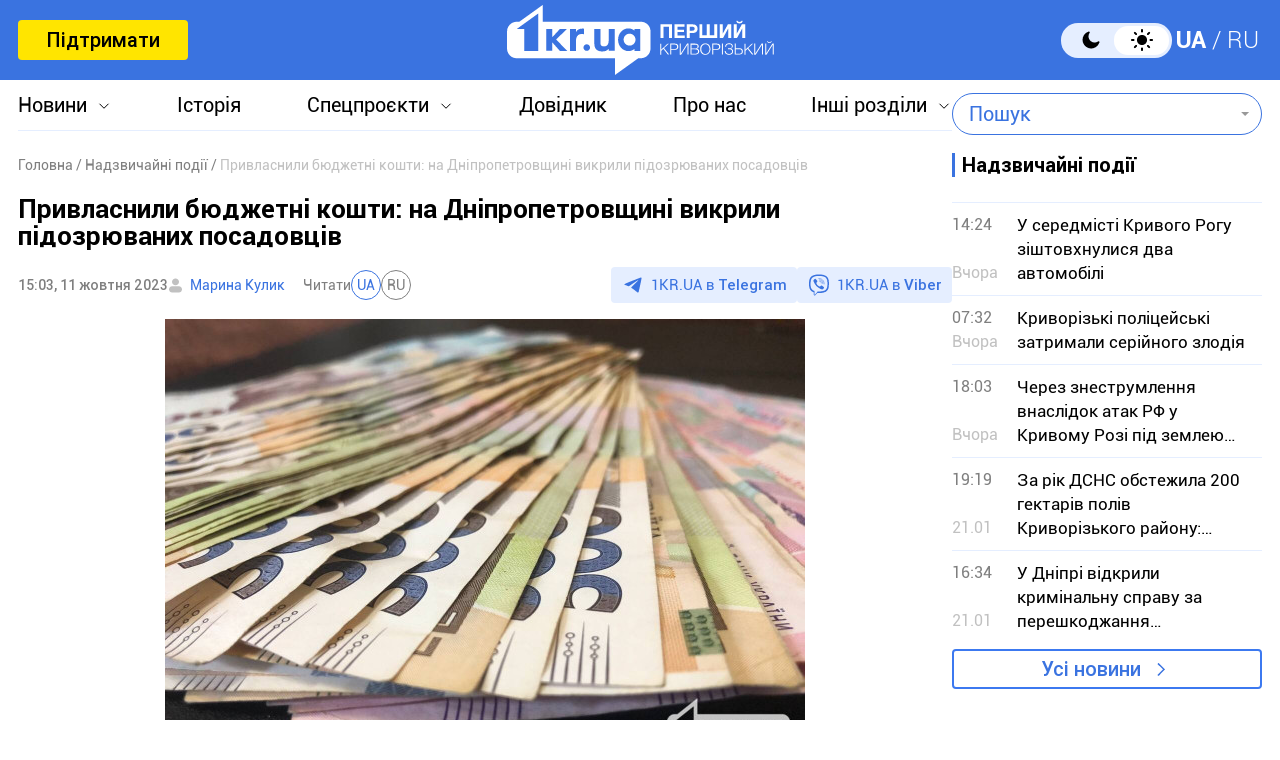

--- FILE ---
content_type: text/html; charset=utf-8
request_url: https://1kr.ua/ua/news/load/84866
body_size: 5727
content:
{"success":true,"html":"<div class=\"global_inners\" data-type=\"news\" data-url=\"https://1kr.ua/ua/news-109018.html\" data-title=\"За яким графіком вимикатимуть світло у Кривому Розі 23 січня\"\ndata-id=\"109018\">\n<div class=\"global_main\">\n<div class=\"divider_news\">\n<script type=\"application/ld+json\">{\n\"@context\": \"https://schema.org\",\n\"@type\": \"BreadcrumbList\",\n\"itemListElement\": [\n{\n\"@type\": \"ListItem\",\n\"position\": 1,\n\"name\": \"\\u0413\\u043e\\u043b\\u043e\\u0432\\u043d\\u0430\",\n\"item\": {\n\"@id\": \"https://1kr.ua/ua\",\n\"name\": \"\\u0413\\u043e\\u043b\\u043e\\u0432\\u043d\\u0430\"\n}\n},\n{\n\"@type\": \"ListItem\",\n\"position\": 2,\n\"name\": \"\\u0421\\u0443\\u0441\\u043f\\u0456\\u043b\\u044c\\u0441\\u0442\\u0432\\u043e\",\n\"item\": {\n\"@id\": \"https://1kr.ua/ua/society.html\",\n\"name\": \"\\u0421\\u0443\\u0441\\u043f\\u0456\\u043b\\u044c\\u0441\\u0442\\u0432\\u043e\"\n}\n},\n{\n\"@type\": \"ListItem\",\n\"position\": 3,\n\"name\": \"\\u0417\\u0430 \\u044f\\u043a\\u0438\\u043c \\u0433\\u0440\\u0430\\u0444\\u0456\\u043a\\u043e\\u043c \\u0432\\u0438\\u043c\\u0438\\u043a\\u0430\\u0442\\u0438\\u043c\\u0443\\u0442\\u044c \\u0441\\u0432\\u0456\\u0442\\u043b\\u043e \\u0443 \\u041a\\u0440\\u0438\\u0432\\u043e\\u043c\\u0443 \\u0420\\u043e\\u0437\\u0456 23 \\u0441\\u0456\\u0447\\u043d\\u044f\",\n\"item\": {\n\"@id\": \"https://1kr.ua/ua/news-109018.html\",\n\"name\": \"\\u0417\\u0430 \\u044f\\u043a\\u0438\\u043c \\u0433\\u0440\\u0430\\u0444\\u0456\\u043a\\u043e\\u043c \\u0432\\u0438\\u043c\\u0438\\u043a\\u0430\\u0442\\u0438\\u043c\\u0443\\u0442\\u044c \\u0441\\u0432\\u0456\\u0442\\u043b\\u043e \\u0443 \\u041a\\u0440\\u0438\\u0432\\u043e\\u043c\\u0443 \\u0420\\u043e\\u0437\\u0456 23 \\u0441\\u0456\\u0447\\u043d\\u044f\"\n}\n}\n]\n}</script><nav class=\"crumbs\"><span><a href=\"https://1kr.ua/ua\" rel=\"nofollow\"><span>Головна</span></a></span>\n<span><a href=\"https://1kr.ua/ua/society.html\" rel=\"nofollow\"><span>Суспільство</span></a></span>\n<span class=\"current\">За яким графіком вимикатимуть світло у Кривому Розі 23 січня</span>\n</nav>            <div class=\"page_wrapper\">\n<div class=\"page_title\">\n<span class=\"news_dop_blue\">\nАктуальне                </span>\n<h1>\nЗа яким графіком вимикатимуть світло у Кривому Розі 23 січня                    </h1>\n</div>\n<div class=\"page_header\">\n<div class=\"materials_item_header\">\n<span class=\"materials_item_time\">23:36, 22 січня 2026</span>\n</div>\n<div class=\"post_authors\">\n<a href=\"/ua/knews.html?action=author&amp;author=%D0%84%D0%B2%D0%B3%D0%B5%D0%BD%D1%96%D1%8F+%D0%91%D0%B8%D0%BA%D0%BE%D0%B2%D0%B0\">Євгенія Бикова</a>                        </div>\n<div class=\"post_read\">\n<span>Читати</span>\n<div class=\"post_read_lang\">\n<a class=\"active\" href=\"https://1kr.ua/ua/news-109018.html\" rel=\"nofollow noindex\"\ntitle=\"UA\">UA</a>\n<a class=\"\" href=\"https://1kr.ua/news-109018.html\" rel=\"nofollow noindex\"\ntitle=\"RU\">RU</a>\n</div>\n</div>                    <div class=\"post_social\">\n<a href=\"https://t.me/news_1kr\" target=\"_blank\" class=\"post_social_t\"\nrel=\"noopener noreferrer nofollow\">1KR.UA в <span>Telegram</span></a>\n<a href=\"https://invite.viber.com/?g2=AQAKfKW9kErJO1DBAFt6tCskPgCMn5nC9%2BYw1oLxoiqpyEcTsFDbLYGLBqi2x%2BUk\" target=\"_blank\" class=\"post_social_v\"\nrel=\"noopener noreferrer nofollow\">1KR.UA в <span>Viber</span></a>\n</div>\n</div>\n<div class=\"page_content\">\n<div class=\"page_box_img\">\n<img src=\"https://img.1kr.ua/news_files/news/6313d317/cf412436/666262_53495a8deb6830ad7bd643004809b91ce8e924d5d84891f60464efe8fe63c24e1769117734.jpg\" alt=\"За яким графіком вимикатимуть світло у Кривому Розі 23 січня\"\ntitle=\"За яким графіком вимикатимуть світло у Кривому Розі 23 січня\">\n<p>\nФото:\nПерший Криворізький                            </p>\n</div>\nЕнергетична компанія оприлюднила графік відключень світла 23 січня у Дніпропетровській області, зокрема й у Кривому Розі. <br><br>Про це повідомляє \"Перший Криворізький\" з посиланням на ДТЕК. <br><br>Світло вимикатимутьза таким графіком:<br><br><ul><li>Черга 1.1 — 00:00–02:30; 04:00–13:00; 16:30–22:00;</li></ul><ul><li>Черга 1.2 — 00:00–02:30; 06:00–13:00; 16:30–23:30;</li></ul><ul><li>Черга 2.1 — 00:00–04:00; 06:00–13:00; 16:30–23:30;</li></ul><ul><li>Черга 2.2 — 00:00–02:30; 06:00–13:00; 16:30–23:30;</li></ul><ul><li>Черга 3.1 — 00:00–06:00; 09:30–16:30; 20:00–24:00;</li></ul><ul><li>Черга 3.2 — 00:00–07:30; 09:30–16:30; 20:00–24:00;</li></ul><ul><li>Черга 4.1 — 00:00–06:00; 07:30–16:30; 20:00–24:00;</li></ul><ul><li>Черга 4.2 — 00:00–06:00; 09:30–16:30; 20:00–23:30;</li></ul><ul><li>Черга 5.1 — 02:30–10:00; 13:00–20:00; 23:30–24:00</li></ul><ul><li>Черга 5.2 — 02:30–09:30; 13:00–20:00; 23:30–24:00;</li></ul><ul><li>Черга 6.1 — 00:00–00:30; 02:30–09:30; 13:00–20:00; 23:30–24:00;</li></ul><ul><li>Черга<span  style=\"background-color: initial;\"> 6.2 — 00:30–09:30; 13:00–20:00; 23:30–24:00.</span></li></ul><div><br>Нагадаємо, графіки можуть змінюватися протягом дня.<br><br><span  style=\"background-color: initial;\">Також містян просять не користуватися ліфтами мінімум за пів години до запланованих відключень.<br><br></span><span  style=\"background-color: initial;\">Щоб дізнаватися новини Кривого Рогу та всієї України першими, приєднуйтесь до </span><a href=\"https://t.me/news_1kr\" rel=\"nofollow\" target=\"_blank\">telegram-каналу \"Першого Криворізького\"<br></a></div>                                    </div>\n<div class=\"tags\">\n<a href=\"/ua/newslist.html?tag=1%D0%BA%D1%80\"\ntitle=\"1кр\">\n1кр                            </a>\n<a href=\"/ua/newslist.html?tag=%D0%BD%D0%BE%D0%B2%D0%B8%D0%BD%D0%B8+%D0%BA%D1%80%D0%B8%D0%B2%D0%B8%D0%B9+%D1%80%D1%96%D0%B3\"\ntitle=\"новини кривий ріг\">\nновини кривий ріг                            </a>\n<a href=\"/ua/newslist.html?tag=%D0%BF%D0%B5%D1%80%D1%88%D0%B8%D0%B9+%D0%BA%D1%80%D0%B8%D0%B2%D0%BE%D1%80%D1%96%D0%B7%D1%8C%D0%BA%D0%B8%D0%B9\"\ntitle=\"перший криворізький\">\nперший криворізький                            </a>\n<a href=\"/ua/newslist.html?tag=%D0%94%D0%A2%D0%95%D0%9A\"\ntitle=\"ДТЕК\">\nДТЕК                            </a>\n<a href=\"/ua/newslist.html?tag=%D0%B3%D1%80%D0%B0%D1%84%D1%96%D0%BA+%D0%B2%D1%96%D0%B4%D0%BA%D0%BB%D1%8E%D1%87%D0%B5%D0%BD%D0%BD%D1%8F+%D1%81%D0%B2%D1%96%D1%82%D0%BB%D0%B0+%D0%BA%D1%80%D0%B8%D0%B2%D0%B8%D0%B9+%D1%80%D1%96%D0%B3\"\ntitle=\"графік відключення світла кривий ріг\">\nграфік відключення світла кривий ріг                            </a>\n</div>\n<div class=\"post_made\">\n</div>\n<div class=\"share_social\">\n<p>Поділитись у соцмережах</p>\n<div class=\"social_bar\">\n<a href=\"https://www.facebook.com/sharer/sharer.php?u=https%3A%2F%2F1kr.ua%2Fua%2Fnews-109018.html\" title=\"Facebook\">\n<svg width=\"12\" height=\"24\" viewBox=\"0 0 12 24\" fill=\"none\"\nxmlns=\"http://www.w3.org/2000/svg\">\n<path\nd=\"M7.7703 23.9043V13.0441H11.2809L11.8049 8.8111H7.7703V6.1124C7.7703 4.88275 8.09517 4.05573 9.79285 4.05573H11.9516V0.257955C11.5744 0.203545 10.2959 0.0947266 8.80777 0.0947266C5.69535 0.0947266 3.568 2.06434 3.568 5.68801V8.8111H0.046875V13.0441H3.568V23.9043H7.7703Z\"\nfill=\"#3A73E0\"/>\n</svg>\n</a>\n<a href=\"tg://msg_url?url=https%3A%2F%2F1kr.ua%2Fua%2Fnews-109018.html&amp;text=%D0%97%D0%B0+%D1%8F%D0%BA%D0%B8%D0%BC+%D0%B3%D1%80%D0%B0%D1%84%D1%96%D0%BA%D0%BE%D0%BC+%D0%B2%D0%B8%D0%BC%D0%B8%D0%BA%D0%B0%D1%82%D0%B8%D0%BC%D1%83%D1%82%D1%8C+%D1%81%D0%B2%D1%96%D1%82%D0%BB%D0%BE+%D1%83+%D0%9A%D1%80%D0%B8%D0%B2%D0%BE%D0%BC%D1%83+%D0%A0%D0%BE%D0%B7%D1%96+23+%D1%81%D1%96%D1%87%D0%BD%D1%8F\" title=\"Telegram\">\n<svg width=\"22\" height=\"19\" viewBox=\"0 0 22 19\" fill=\"none\"\nxmlns=\"http://www.w3.org/2000/svg\">\n<path\nd=\"M5.40897 11.0748L0.440519 9.37997C0.440519 9.37997 -0.153266 9.12775 0.0379329 8.55581C0.0772924 8.43787 0.15669 8.33751 0.394204 8.16504C1.49508 7.36166 20.7705 0.10813 20.7705 0.10813C20.7705 0.10813 21.3148 -0.0838789 21.6358 0.043831C21.7152 0.069566 21.7866 0.116923 21.8428 0.181057C21.899 0.245191 21.9379 0.323799 21.9556 0.408843C21.9902 0.559052 22.0047 0.713591 21.9986 0.867995C21.9971 1.00157 21.9817 1.12537 21.97 1.31951C21.8526 3.30265 18.3394 18.1035 18.3394 18.1035C18.3394 18.1035 18.1292 18.9696 17.3761 18.9992C17.191 19.0055 17.0067 18.9727 16.834 18.9027C16.6613 18.8328 16.5038 18.7272 16.3709 18.5921C14.8931 17.2612 9.78517 13.6672 8.65647 12.8768C8.63101 12.8586 8.60957 12.835 8.59359 12.8074C8.57761 12.7798 8.56746 12.749 8.56384 12.717C8.54806 12.6336 8.63458 12.5304 8.63458 12.5304C8.63458 12.5304 17.5288 4.25328 17.7655 3.38436C17.7838 3.31704 17.7146 3.28383 17.6216 3.31331C17.0309 3.54084 6.79029 10.3116 5.66006 11.0589C5.5787 11.0846 5.49271 11.0901 5.40897 11.0748Z\"\nfill=\"#3A73E0\"/>\n</svg>\n</a>\n<a href=\"viber://forward?text=https%3A%2F%2F1kr.ua%2Fua%2Fnews-109018.html\" title=\"Viber\">\n<svg width=\"24\" height=\"25\" viewBox=\"0 0 24 25\" fill=\"none\"\nxmlns=\"http://www.w3.org/2000/svg\">\n<path\nd=\"M21.3578 2.49431C20.7358 1.93786 18.2482 0.10483 12.6509 0.072097C12.6509 0.072097 6.07163 -0.320699 2.86383 2.62524C1.06353 4.42553 0.441612 7.01142 0.376147 10.2519C0.310682 13.4925 0.212492 19.548 6.07163 21.2174V23.7378C6.07163 23.7378 6.0389 24.7525 6.69355 24.9489C7.51187 25.2108 7.97012 24.4252 8.7557 23.6069C9.18123 23.1486 9.77041 22.4939 10.1959 21.9702C14.1893 22.2976 17.2662 21.5447 17.6262 21.4138C18.4446 21.1519 22.9944 20.5627 23.7473 14.5072C24.5328 8.22252 23.4199 4.26187 21.3578 2.49431ZM22.0452 14.0162C21.4232 19.0898 17.7245 19.4171 17.0371 19.6135C16.7425 19.7117 14.0584 20.3663 10.6542 20.1699C10.6542 20.1699 8.13379 23.2141 7.31547 24.0324C7.18454 24.1633 7.05361 24.196 6.95541 24.196C6.82448 24.1633 6.79175 23.9996 6.79175 23.7705C6.79175 23.4432 6.82448 19.5807 6.82448 19.5807C1.88185 18.206 2.17644 13.0342 2.20918 10.3174C2.27464 7.6006 2.76564 5.40751 4.27134 3.90181C6.98815 1.44686 12.5854 1.80692 12.5854 1.80692C17.2989 1.83966 19.5575 3.24716 20.0812 3.73815C21.7833 5.24385 22.6671 8.81171 22.0452 14.0162Z\"\nfill=\"#3A73E0\"/>\n<path fill-rule=\"evenodd\" clip-rule=\"evenodd\"\nd=\"M12.5788 8.1323C12.5927 7.87586 12.8118 7.67921 13.0682 7.69307C13.7517 7.73002 14.3365 7.93806 14.7571 8.37504C15.175 8.80929 15.3697 9.40631 15.4061 10.097C15.4196 10.3534 15.2226 10.5723 14.9661 10.5858C14.7097 10.5993 14.4908 10.4023 14.4773 10.1459C14.4482 9.59266 14.2992 9.2404 14.087 9.01997C13.8775 8.80227 13.5457 8.65024 13.018 8.62172C12.7616 8.60786 12.565 8.38873 12.5788 8.1323Z\"\nfill=\"#3A73E0\"/>\n<path fill-rule=\"evenodd\" clip-rule=\"evenodd\"\nd=\"M12.1538 6.41866C12.174 6.16265 12.3979 5.97149 12.654 5.9917C13.9887 6.09708 15.0903 6.56035 15.9062 7.4504L15.9068 7.45108C16.6816 8.29971 17.0789 9.40158 17.043 10.6585C17.0356 10.9152 16.8216 11.1173 16.5649 11.11C16.3082 11.1027 16.106 10.8886 16.1134 10.6319C16.1429 9.59761 15.8201 8.73557 15.2203 8.07848C14.5959 7.39752 13.7336 7.00983 12.5808 6.91882C12.3248 6.8986 12.1336 6.67468 12.1538 6.41866Z\"\nfill=\"#3A73E0\"/>\n<path fill-rule=\"evenodd\" clip-rule=\"evenodd\"\nd=\"M11.5312 4.85074C11.5312 4.59393 11.7394 4.38574 11.9963 4.38574C13.8782 4.38574 15.4695 5.01757 16.7395 6.25223C18.0227 7.49986 18.6807 9.19921 18.6807 11.2993C18.6807 11.5561 18.4725 11.7643 18.2157 11.7643C17.9589 11.7643 17.7507 11.5561 17.7507 11.2993C17.7507 9.40589 17.1648 7.96279 16.0912 6.91904C15.0043 5.86232 13.6496 5.31574 11.9963 5.31574C11.7394 5.31574 11.5312 5.10755 11.5312 4.85074Z\"\nfill=\"#3A73E0\"/>\n<path\nd=\"M13.1091 14.3436C13.1091 14.3436 13.5673 14.3763 13.7964 14.0818L14.2547 13.4926C14.4838 13.198 15.0076 13.0016 15.564 13.2962C15.8586 13.4598 16.3823 13.7872 16.7097 14.049C17.0697 14.3109 17.7898 14.9001 17.7898 14.9001C18.1499 15.1947 18.2154 15.6202 17.9862 16.0784C17.7571 16.504 17.4298 16.8968 17.0042 17.2568C16.6769 17.5514 16.3496 17.6823 16.0223 17.7478H15.8913C15.7604 17.7478 15.5967 17.7151 15.4658 17.6823C14.9748 17.5514 14.1565 17.1914 12.749 16.4385C11.8652 15.9475 11.1124 15.4238 10.4905 14.9328C10.1631 14.6709 9.80306 14.3764 9.47574 14.0163L9.34481 13.8854C8.98475 13.5253 8.69015 13.198 8.42829 12.8706C7.9373 12.2487 7.41358 11.4959 6.92259 10.6121C6.16974 9.23732 5.80968 8.41901 5.67875 7.89529C5.64602 7.76435 5.61328 7.63343 5.61328 7.46976V7.33883C5.64601 7.0115 5.80968 6.68417 6.10427 6.35685C6.46433 5.96406 6.85712 5.63673 7.28265 5.37487C7.7409 5.14574 8.16643 5.21121 8.46102 5.57127C8.46102 5.57127 9.05021 6.29139 9.31207 6.65145C9.5412 6.97878 9.86853 7.5025 10.0649 7.79709C10.3595 8.32081 10.1631 8.87727 9.90126 9.1064L9.31207 9.56465C9.01748 9.79378 9.05021 10.252 9.05021 10.252C9.05021 10.252 9.86853 13.4926 13.1091 14.3436Z\"\nfill=\"#3A73E0\"/>\n</svg>\n</a>\n<a href=\"https://twitter.com/share?url=https%3A%2F%2F1kr.ua%2Fua%2Fnews-109018.html&text=%D0%97%D0%B0+%D1%8F%D0%BA%D0%B8%D0%BC+%D0%B3%D1%80%D0%B0%D1%84%D1%96%D0%BA%D0%BE%D0%BC+%D0%B2%D0%B8%D0%BC%D0%B8%D0%BA%D0%B0%D1%82%D0%B8%D0%BC%D1%83%D1%82%D1%8C+%D1%81%D0%B2%D1%96%D1%82%D0%BB%D0%BE+%D1%83+%D0%9A%D1%80%D0%B8%D0%B2%D0%BE%D0%BC%D1%83+%D0%A0%D0%BE%D0%B7%D1%96+23+%D1%81%D1%96%D1%87%D0%BD%D1%8F\" title=\"Twitter\">\n<svg width=\"21\" height=\"20\" viewBox=\"0 0 21 20\" fill=\"none\"\nxmlns=\"http://www.w3.org/2000/svg\">\n<path\nd=\"M16.5915 0.268555H19.8104L12.7428 8.52794L21 19.732H14.5202L9.44685 12.9234L3.63879 19.732H0.41986L7.90736 10.898L0 0.268555H6.64079L11.2243 6.48823L16.5915 0.268555ZM15.4648 17.7928H17.2493L5.7031 2.13589H3.78574L15.4648 17.7928Z\"\nfill=\"#3A73E0\"/>\n</svg>\n</a>\n<a href=\"javascript:void(0);\" class=\"share_link\" data-id=\"copyLink\"\ntitle=\"Скопіювати посилання\"\ndata-url=\"https://1kr.ua/ua/news-109018.html\"></a>\n</div>\n</div>\n</div>\n</div>\n<div class=\"dop_box hrzntl dis-box-DU9SBM\" style=\"text-align: center;\">\n<script async src=\"https://pagead2.googlesyndication.com/pagead/js/adsbygoogle.js?client=ca-pub-6142430079851209\"\ncrossorigin=\"anonymous\"></script>\n<ins class=\"adsbygoogle\"\nstyle=\"display:block\"\ndata-ad-client=\"ca-pub-6142430079851209\"\ndata-ad-slot=\"2212738945\"\ndata-ad-format=\"auto\"\ndata-full-width-responsive=\"true\"></ins>\n<script>\n(adsbygoogle = window.adsbygoogle || []).push({});\n</script>\n</div>    </div>\n<div class=\"global_sidebar\">\n<div class=\"sidebar_news\">\n<h3 class=\"line_title\">\nСуспільство                    </h3>\n<div class=\"sidebar_news_inners\">\n<a href=\"/ua/news-62926.html\" class=\"sidebar_news_item\" title=\"22 січня — День Соборності України\" rel=\"noindex, nofollow\">\n<div class=\"global_news_date_time\">\n<span class=\"global_news_time\">08:01</span>\n<span class=\"global_news_date\"> Вчора</span>\n</div>\n<p class=\"global_news_title\">\n22 січня — День Соборності України                                                </p>\n</a>\n<a href=\"/ua/news-108991.html\" class=\"sidebar_news_item\" title=\"Чому графіки відключень не завжди вкладаються у 7 годин — пояснення ДТЕК\" >\n<div class=\"global_news_date_time\">\n<span class=\"global_news_time\">11:01</span>\n<span class=\"global_news_date\"> Вчора</span>\n</div>\n<p class=\"global_news_title\">\nЧому графіки відключень не завжди вкладаються у 7 годин — пояснення ДТЕК                                                </p>\n</a>\n<a href=\"/ua/news-108988.html\" class=\"sidebar_news_item\" title=\"Заклади Дніпропетровщини отримали зарядні станції для роботи без світла\" >\n<div class=\"global_news_date_time\">\n<span class=\"global_news_time\">09:27</span>\n<span class=\"global_news_date\"> Вчора</span>\n</div>\n<p class=\"global_news_title\">\nЗаклади Дніпропетровщини отримали зарядні станції для роботи без світла                                                </p>\n</a>\n<a href=\"/ua/news-109010.html\" class=\"sidebar_news_item\" title=\"22 січня у Кривому Розі провели ходу до Дня Соборності України\" >\n<div class=\"global_news_date_time\">\n<span class=\"global_news_time\">17:46</span>\n<span class=\"global_news_date\"> Вчора</span>\n</div>\n<p class=\"global_news_title\">\n22 січня у Кривому Розі провели ходу до Дня Соборності України                                                </p>\n</a>\n<a href=\"/ua/news-108998.html\" class=\"sidebar_news_item\" title=\"Проблеми з розрахунком: працівники «Кривбасзалізорудкому» повідомляють про невиплати після звільнення\" >\n<div class=\"global_news_date_time\">\n<span class=\"global_news_time\">14:48</span>\n<span class=\"global_news_date\"> Вчора</span>\n</div>\n<p class=\"global_news_title\">\nПроблеми з розрахунком: працівники «Кривбасзалізорудкому» повідомляють про невиплати після звільнення                                                </p>\n</a>\n</div>\n<a href=\"https://1kr.ua/ua/society.html\"\nclass=\"link_more\" title=\"Усі новини\">Усі новини</a>\n</div>        <div class=\"global_sidebar_block\">\n</div>\n</div>\n</div>","t":9,"id":109018}

--- FILE ---
content_type: text/html; charset=utf-8
request_url: https://www.google.com/recaptcha/api2/aframe
body_size: 265
content:
<!DOCTYPE HTML><html><head><meta http-equiv="content-type" content="text/html; charset=UTF-8"></head><body><script nonce="oodPXAsPaXxwDaKJgaoQiw">/** Anti-fraud and anti-abuse applications only. See google.com/recaptcha */ try{var clients={'sodar':'https://pagead2.googlesyndication.com/pagead/sodar?'};window.addEventListener("message",function(a){try{if(a.source===window.parent){var b=JSON.parse(a.data);var c=clients[b['id']];if(c){var d=document.createElement('img');d.src=c+b['params']+'&rc='+(localStorage.getItem("rc::a")?sessionStorage.getItem("rc::b"):"");window.document.body.appendChild(d);sessionStorage.setItem("rc::e",parseInt(sessionStorage.getItem("rc::e")||0)+1);localStorage.setItem("rc::h",'1769140766863');}}}catch(b){}});window.parent.postMessage("_grecaptcha_ready", "*");}catch(b){}</script></body></html>

--- FILE ---
content_type: application/javascript
request_url: https://1kr.ua/assets/4dfda5d1/js/select2-krajee.min.js?v=1724759285
body_size: 1072
content:
/*!
 * @copyright Copyright &copy; Kartik Visweswaran, Krajee.com, 2014 - 2023
 * @version 2.2.5
 *
 * Additional enhancements for Select2 widget extension for Yii 2.0.
 *
 * Author: Kartik Visweswaran
 * For more JQuery plugins visit http://plugins.krajee.com
 * For more Yii related demos visit http://demos.krajee.com
 */var initS2ToggleAll=function(){},initS2Order=function(){},initS2Loading=function(){},initS2Change=function(){},initS2Unselect=function(){};!function(e){"use strict";"function"==typeof define&&define.amd?define(["jquery"],e):"object"==typeof module&&module.exports?module.exports=e(require("jquery")):e(window.jQuery)}(function(e){"use strict";initS2ToggleAll=function(t){var n,s=e("#"+t),l="#s2-togall-"+t,o=e(l);s.attr("multiple")&&(n=function(){o.off(".krajees2").on("click.krajees2",function(){var n,l,i=o.hasClass("s2-togall-select"),a="selectall";i||(a="unselectall"),e("#select2-"+t+'-results .select2-results__option[role="option"]').each(function(){n=e(this).attr("id").match(/^select2-\S*-result-.{4}-(.*)$/),n.length&&n[1]&&(l=n[1],s.find('option:not([disabled])[value="'+l+'"]').prop("selected",!!i))}),s.select2("close").trigger("krajeeselect2:"+a).trigger("change")})},s.on("select2:open.krajees2",function(){var i="input.krajees2 keyup.krajees2";o.parent().attr("id")!=="parent-"+l&&s.attr("multiple")&&(e("#select2-"+t+"-results").closest(".select2-dropdown").prepend(o),e("#parent-"+l).remove(),e(this).parent().find(".select2-search__field").off(i).on(i,function(){setTimeout(function(){var s="#select2-"+t+'-results .select2-results__option[role="option"]',l=s+'[aria-selected="true"]',i=e(s).length;o.removeClass("s2-togall-select s2-togall-unselect"),i>0&&e(l).length===i?o.addClass("s2-togall-unselect"):o.addClass("s2-togall-select"),n()},100)}))}).on("change.krajees2",function(){if(s.attr("multiple")){var t=0,l=s.val()?s.val().length:0;o.removeClass("s2-togall-select s2-togall-unselect"),s.find("option:enabled").each(function(){e(this).val().length&&t++}),0===t||l!==t?o.addClass("s2-togall-select"):o.addClass("s2-togall-unselect"),n()}}),n())},initS2Change=function(t){t=t||e(this);var n,s,l=e(".select2-container--open"),o=t.parents("[class*='has-']");if(o.length)for(n=o[0].className.split(/\s+/),s=0;s<n.length;s++)n[s].match("has-")&&l.removeClass("has-success has-error has-warning").addClass(n[s])},initS2Unselect=function(){var t=e(this),n=t.data("select2");n&&n.options&&(n.options.set("disabled",!0),setTimeout(function(){n.options.set("disabled",!1),t.trigger("krajeeselect2:cleared")},1))},initS2Order=function(t,n){var s=e("#"+t);n&&n.length&&(e.each(n,function(e,t){s.find('option[value="'+t+'"]').appendTo(s)}),s.find("option:not(:selected)").appendTo(s))},initS2Loading=function(t,n){var s=window[n]||{},l=s.themeCss,o=s.sizeCss,i=s.doOrder,a=s.doReset,r=s.doToggle,c=e("#"+t),u=e(l),d=e(".kv-plugin-loading.loading-"+t),f=e(".group-"+t);c.off(".krajees2").on("select2:open.krajees2",function(){var e=document.querySelector('input[aria-controls="select2-'+t+'-results"]');e&&e.focus()}),u.length||c.show(),f.length&&f.removeClass("kv-input-group-hide").removeClass(".group-"+t),d.length&&d.remove(),o&&c.next(l).removeClass(o).addClass(o),a&&c.closest("form").off(".krajees2").on("reset.krajees2",function(){setTimeout(function(){c.trigger("change").trigger("krajeeselect2:reset")},100)}),r&&initS2ToggleAll(t),i&&c.on("select2:select.krajees2 select2:unselect.krajees2",function(t){var n=e(t.params.data.element);n&&n.length&&(n.detach(),c.append(n).find("option:not(:selected)").appendTo(c))}),c.on("change.krajees2",function(){setTimeout(initS2Change,500)}).on("select2:unselecting.krajees2",initS2Unselect),setTimeout(function(){c.attr("multiple")&&"rtl"===c.attr("dir")&&(c.parent().find(".select2-search__field").css({width:"100%",direction:"rtl"}),c.parent().find(".select2-search--inline").css({"float":"none"}))},100)}});